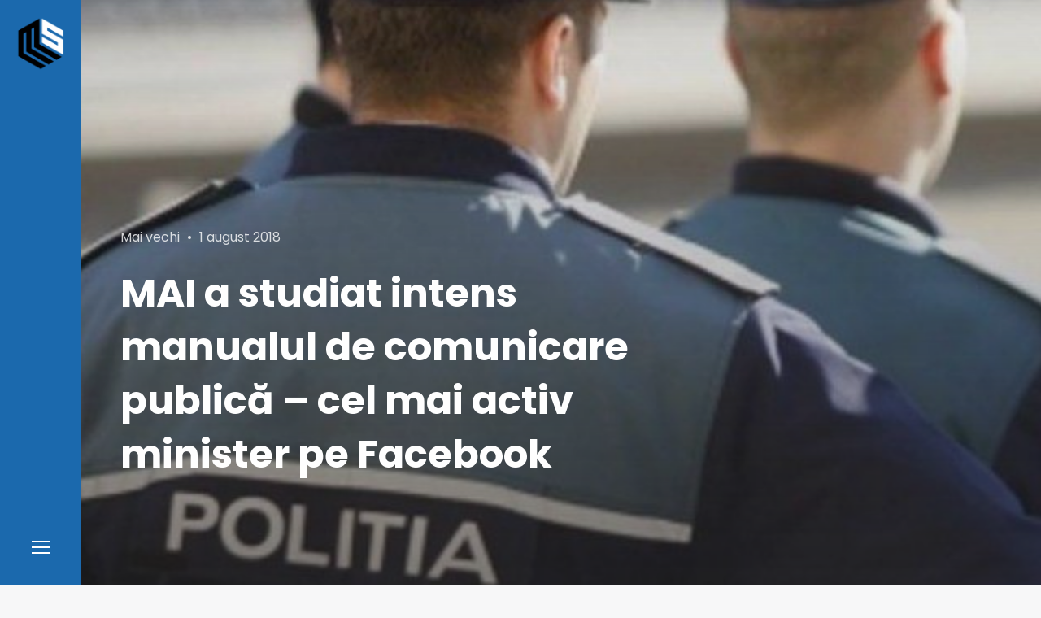

--- FILE ---
content_type: text/html; charset=UTF-8
request_url: https://mediastandard.ro/mai-a-studiat-intens-manualul-de-comunicare-publica-cel-mai-activ-minister-pe-facebook/
body_size: 14970
content:
<!doctype html>
<html lang="ro-RO" class="no-js">
<head>
<!-- Global site tag (gtag.js) - Google Analytics -->
<script async src="https://www.googletagmanager.com/gtag/js?id=UA-113644352-1"></script>
<script>
  window.dataLayer = window.dataLayer || [];
  function gtag(){dataLayer.push(arguments);}
  gtag('js', new Date());

  gtag('config', 'UA-113644352-1');
</script>
	<meta charset="UTF-8">
	<meta name="viewport" content="width=device-width, initial-scale=1">
	<link rel="profile" href="http://gmpg.org/xfn/11">

	<script>(function(html){html.className = html.className.replace(/\bno-js\b/,'js')})(document.documentElement);</script>
<meta name='robots' content='index, follow, max-image-preview:large, max-snippet:-1, max-video-preview:-1' />
	<style>img:is([sizes="auto" i], [sizes^="auto," i]) { contain-intrinsic-size: 3000px 1500px }</style>
	
	<!-- This site is optimized with the Yoast SEO plugin v26.8 - https://yoast.com/product/yoast-seo-wordpress/ -->
	<title>MAI a studiat intens manualul de comunicare publică - cel mai activ minister pe Facebook - MediaStandard.ro</title>
	<link rel="canonical" href="https://mediastandard.ro/mai-a-studiat-intens-manualul-de-comunicare-publica-cel-mai-activ-minister-pe-facebook/" />
	<meta property="og:locale" content="ro_RO" />
	<meta property="og:type" content="article" />
	<meta property="og:title" content="MAI a studiat intens manualul de comunicare publică - cel mai activ minister pe Facebook - MediaStandard.ro" />
	<meta property="og:description" content="În ultima vreme, pare că anumite ministere au început să studieze mai bine manualul de comunicare publică și au trecut (și) în mediul online. Ministerul Afacerilor Interne a început să primească pe Facebook mai multă atenție de când a găsit o modalitate prin care să îmbine umorul cu utilull: MAI vrea să prevină situații neplăcute &hellip; Citește mai mult &quot;MAI a studiat intens manualul de comunicare publică &#8211; cel mai activ minister pe Facebook&quot;" />
	<meta property="og:url" content="https://mediastandard.ro/mai-a-studiat-intens-manualul-de-comunicare-publica-cel-mai-activ-minister-pe-facebook/" />
	<meta property="og:site_name" content="MediaStandard.ro" />
	<meta property="article:publisher" content="https://www.facebook.com/MediaStandard.ro/" />
	<meta property="article:published_time" content="2018-08-01T05:00:20+00:00" />
	<meta property="og:image" content="https://mediastandard.ro/wp-content/uploads/2018/07/politisti-465x390.jpg" />
	<meta property="og:image:width" content="605" />
	<meta property="og:image:height" content="388" />
	<meta property="og:image:type" content="image/jpeg" />
	<meta name="author" content="Alexandra Irina Minea" />
	<meta name="twitter:card" content="summary_large_image" />
	<meta name="twitter:label1" content="Scris de" />
	<meta name="twitter:data1" content="Alexandra Irina Minea" />
	<meta name="twitter:label2" content="Timp estimat pentru citire" />
	<meta name="twitter:data2" content="1 minut" />
	<script type="application/ld+json" class="yoast-schema-graph">{"@context":"https://schema.org","@graph":[{"@type":"Article","@id":"https://mediastandard.ro/mai-a-studiat-intens-manualul-de-comunicare-publica-cel-mai-activ-minister-pe-facebook/#article","isPartOf":{"@id":"https://mediastandard.ro/mai-a-studiat-intens-manualul-de-comunicare-publica-cel-mai-activ-minister-pe-facebook/"},"author":{"name":"Alexandra Irina Minea","@id":"https://mediastandard.ro/#/schema/person/d3f7ab43e643f4fe91bbfff6a142f4ad"},"headline":"MAI a studiat intens manualul de comunicare publică &#8211; cel mai activ minister pe Facebook","datePublished":"2018-08-01T05:00:20+00:00","mainEntityOfPage":{"@id":"https://mediastandard.ro/mai-a-studiat-intens-manualul-de-comunicare-publica-cel-mai-activ-minister-pe-facebook/"},"wordCount":271,"commentCount":0,"publisher":{"@id":"https://mediastandard.ro/#organization"},"image":{"@id":"https://mediastandard.ro/mai-a-studiat-intens-manualul-de-comunicare-publica-cel-mai-activ-minister-pe-facebook/#primaryimage"},"thumbnailUrl":"https://mediastandard.ro/wp-content/uploads/2018/07/politisti-465x390.jpg","keywords":["electric castle","Facebook","mai","untold"],"articleSection":["Mai vechi"],"inLanguage":"ro-RO","potentialAction":[{"@type":"CommentAction","name":"Comment","target":["https://mediastandard.ro/mai-a-studiat-intens-manualul-de-comunicare-publica-cel-mai-activ-minister-pe-facebook/#respond"]}]},{"@type":"WebPage","@id":"https://mediastandard.ro/mai-a-studiat-intens-manualul-de-comunicare-publica-cel-mai-activ-minister-pe-facebook/","url":"https://mediastandard.ro/mai-a-studiat-intens-manualul-de-comunicare-publica-cel-mai-activ-minister-pe-facebook/","name":"MAI a studiat intens manualul de comunicare publică - cel mai activ minister pe Facebook - MediaStandard.ro","isPartOf":{"@id":"https://mediastandard.ro/#website"},"primaryImageOfPage":{"@id":"https://mediastandard.ro/mai-a-studiat-intens-manualul-de-comunicare-publica-cel-mai-activ-minister-pe-facebook/#primaryimage"},"image":{"@id":"https://mediastandard.ro/mai-a-studiat-intens-manualul-de-comunicare-publica-cel-mai-activ-minister-pe-facebook/#primaryimage"},"thumbnailUrl":"https://mediastandard.ro/wp-content/uploads/2018/07/politisti-465x390.jpg","datePublished":"2018-08-01T05:00:20+00:00","breadcrumb":{"@id":"https://mediastandard.ro/mai-a-studiat-intens-manualul-de-comunicare-publica-cel-mai-activ-minister-pe-facebook/#breadcrumb"},"inLanguage":"ro-RO","potentialAction":[{"@type":"ReadAction","target":["https://mediastandard.ro/mai-a-studiat-intens-manualul-de-comunicare-publica-cel-mai-activ-minister-pe-facebook/"]}]},{"@type":"ImageObject","inLanguage":"ro-RO","@id":"https://mediastandard.ro/mai-a-studiat-intens-manualul-de-comunicare-publica-cel-mai-activ-minister-pe-facebook/#primaryimage","url":"https://mediastandard.ro/wp-content/uploads/2018/07/politisti-465x390.jpg","contentUrl":"https://mediastandard.ro/wp-content/uploads/2018/07/politisti-465x390.jpg","width":605,"height":388},{"@type":"BreadcrumbList","@id":"https://mediastandard.ro/mai-a-studiat-intens-manualul-de-comunicare-publica-cel-mai-activ-minister-pe-facebook/#breadcrumb","itemListElement":[{"@type":"ListItem","position":1,"name":"Prima pagină","item":"https://mediastandard.ro/"},{"@type":"ListItem","position":2,"name":"Articole","item":"https://mediastandard.ro/articole/"},{"@type":"ListItem","position":3,"name":"MAI a studiat intens manualul de comunicare publică &#8211; cel mai activ minister pe Facebook"}]},{"@type":"WebSite","@id":"https://mediastandard.ro/#website","url":"https://mediastandard.ro/","name":"MediaStandard.ro","description":"Știri. Informație. Opinie. Analiză.","publisher":{"@id":"https://mediastandard.ro/#organization"},"potentialAction":[{"@type":"SearchAction","target":{"@type":"EntryPoint","urlTemplate":"https://mediastandard.ro/?s={search_term_string}"},"query-input":{"@type":"PropertyValueSpecification","valueRequired":true,"valueName":"search_term_string"}}],"inLanguage":"ro-RO"},{"@type":"Organization","@id":"https://mediastandard.ro/#organization","name":"MediaStandard","url":"https://mediastandard.ro/","logo":{"@type":"ImageObject","inLanguage":"ro-RO","@id":"https://mediastandard.ro/#/schema/logo/image/","url":"https://mediastandard.ro/wp-content/uploads/2018/02/cropped-MS_small.png","contentUrl":"https://mediastandard.ro/wp-content/uploads/2018/02/cropped-MS_small.png","width":63,"height":72,"caption":"MediaStandard"},"image":{"@id":"https://mediastandard.ro/#/schema/logo/image/"},"sameAs":["https://www.facebook.com/MediaStandard.ro/"]},{"@type":"Person","@id":"https://mediastandard.ro/#/schema/person/d3f7ab43e643f4fe91bbfff6a142f4ad","name":"Alexandra Irina Minea","url":"https://mediastandard.ro/author/alexandra/"}]}</script>
	<!-- / Yoast SEO plugin. -->


<link rel='dns-prefetch' href='//connect.facebook.net' />
<link rel='dns-prefetch' href='//fonts.googleapis.com' />
<link href='https://fonts.gstatic.com' crossorigin rel='preconnect' />
<link rel="alternate" type="application/rss+xml" title="MediaStandard.ro &raquo; Flux" href="https://mediastandard.ro/feed/" />
<link rel="alternate" type="application/rss+xml" title="MediaStandard.ro &raquo; Flux comentarii" href="https://mediastandard.ro/comments/feed/" />
<link rel="alternate" type="application/rss+xml" title="Flux comentarii MediaStandard.ro &raquo; MAI a studiat intens manualul de comunicare publică &#8211; cel mai activ minister pe Facebook" href="https://mediastandard.ro/mai-a-studiat-intens-manualul-de-comunicare-publica-cel-mai-activ-minister-pe-facebook/feed/" />
<script type="text/javascript">
/* <![CDATA[ */
window._wpemojiSettings = {"baseUrl":"https:\/\/s.w.org\/images\/core\/emoji\/16.0.1\/72x72\/","ext":".png","svgUrl":"https:\/\/s.w.org\/images\/core\/emoji\/16.0.1\/svg\/","svgExt":".svg","source":{"concatemoji":"https:\/\/mediastandard.ro\/wp-includes\/js\/wp-emoji-release.min.js?ver=6.8.3"}};
/*! This file is auto-generated */
!function(s,n){var o,i,e;function c(e){try{var t={supportTests:e,timestamp:(new Date).valueOf()};sessionStorage.setItem(o,JSON.stringify(t))}catch(e){}}function p(e,t,n){e.clearRect(0,0,e.canvas.width,e.canvas.height),e.fillText(t,0,0);var t=new Uint32Array(e.getImageData(0,0,e.canvas.width,e.canvas.height).data),a=(e.clearRect(0,0,e.canvas.width,e.canvas.height),e.fillText(n,0,0),new Uint32Array(e.getImageData(0,0,e.canvas.width,e.canvas.height).data));return t.every(function(e,t){return e===a[t]})}function u(e,t){e.clearRect(0,0,e.canvas.width,e.canvas.height),e.fillText(t,0,0);for(var n=e.getImageData(16,16,1,1),a=0;a<n.data.length;a++)if(0!==n.data[a])return!1;return!0}function f(e,t,n,a){switch(t){case"flag":return n(e,"\ud83c\udff3\ufe0f\u200d\u26a7\ufe0f","\ud83c\udff3\ufe0f\u200b\u26a7\ufe0f")?!1:!n(e,"\ud83c\udde8\ud83c\uddf6","\ud83c\udde8\u200b\ud83c\uddf6")&&!n(e,"\ud83c\udff4\udb40\udc67\udb40\udc62\udb40\udc65\udb40\udc6e\udb40\udc67\udb40\udc7f","\ud83c\udff4\u200b\udb40\udc67\u200b\udb40\udc62\u200b\udb40\udc65\u200b\udb40\udc6e\u200b\udb40\udc67\u200b\udb40\udc7f");case"emoji":return!a(e,"\ud83e\udedf")}return!1}function g(e,t,n,a){var r="undefined"!=typeof WorkerGlobalScope&&self instanceof WorkerGlobalScope?new OffscreenCanvas(300,150):s.createElement("canvas"),o=r.getContext("2d",{willReadFrequently:!0}),i=(o.textBaseline="top",o.font="600 32px Arial",{});return e.forEach(function(e){i[e]=t(o,e,n,a)}),i}function t(e){var t=s.createElement("script");t.src=e,t.defer=!0,s.head.appendChild(t)}"undefined"!=typeof Promise&&(o="wpEmojiSettingsSupports",i=["flag","emoji"],n.supports={everything:!0,everythingExceptFlag:!0},e=new Promise(function(e){s.addEventListener("DOMContentLoaded",e,{once:!0})}),new Promise(function(t){var n=function(){try{var e=JSON.parse(sessionStorage.getItem(o));if("object"==typeof e&&"number"==typeof e.timestamp&&(new Date).valueOf()<e.timestamp+604800&&"object"==typeof e.supportTests)return e.supportTests}catch(e){}return null}();if(!n){if("undefined"!=typeof Worker&&"undefined"!=typeof OffscreenCanvas&&"undefined"!=typeof URL&&URL.createObjectURL&&"undefined"!=typeof Blob)try{var e="postMessage("+g.toString()+"("+[JSON.stringify(i),f.toString(),p.toString(),u.toString()].join(",")+"));",a=new Blob([e],{type:"text/javascript"}),r=new Worker(URL.createObjectURL(a),{name:"wpTestEmojiSupports"});return void(r.onmessage=function(e){c(n=e.data),r.terminate(),t(n)})}catch(e){}c(n=g(i,f,p,u))}t(n)}).then(function(e){for(var t in e)n.supports[t]=e[t],n.supports.everything=n.supports.everything&&n.supports[t],"flag"!==t&&(n.supports.everythingExceptFlag=n.supports.everythingExceptFlag&&n.supports[t]);n.supports.everythingExceptFlag=n.supports.everythingExceptFlag&&!n.supports.flag,n.DOMReady=!1,n.readyCallback=function(){n.DOMReady=!0}}).then(function(){return e}).then(function(){var e;n.supports.everything||(n.readyCallback(),(e=n.source||{}).concatemoji?t(e.concatemoji):e.wpemoji&&e.twemoji&&(t(e.twemoji),t(e.wpemoji)))}))}((window,document),window._wpemojiSettings);
/* ]]> */
</script>
<style id='wp-emoji-styles-inline-css' type='text/css'>

	img.wp-smiley, img.emoji {
		display: inline !important;
		border: none !important;
		box-shadow: none !important;
		height: 1em !important;
		width: 1em !important;
		margin: 0 0.07em !important;
		vertical-align: -0.1em !important;
		background: none !important;
		padding: 0 !important;
	}
</style>
<link rel='stylesheet' id='wp-block-library-css' href='https://mediastandard.ro/wp-includes/css/dist/block-library/style.min.css?ver=6.8.3' type='text/css' media='all' />
<style id='classic-theme-styles-inline-css' type='text/css'>
/*! This file is auto-generated */
.wp-block-button__link{color:#fff;background-color:#32373c;border-radius:9999px;box-shadow:none;text-decoration:none;padding:calc(.667em + 2px) calc(1.333em + 2px);font-size:1.125em}.wp-block-file__button{background:#32373c;color:#fff;text-decoration:none}
</style>
<style id='global-styles-inline-css' type='text/css'>
:root{--wp--preset--aspect-ratio--square: 1;--wp--preset--aspect-ratio--4-3: 4/3;--wp--preset--aspect-ratio--3-4: 3/4;--wp--preset--aspect-ratio--3-2: 3/2;--wp--preset--aspect-ratio--2-3: 2/3;--wp--preset--aspect-ratio--16-9: 16/9;--wp--preset--aspect-ratio--9-16: 9/16;--wp--preset--color--black: #000000;--wp--preset--color--cyan-bluish-gray: #abb8c3;--wp--preset--color--white: #ffffff;--wp--preset--color--pale-pink: #f78da7;--wp--preset--color--vivid-red: #cf2e2e;--wp--preset--color--luminous-vivid-orange: #ff6900;--wp--preset--color--luminous-vivid-amber: #fcb900;--wp--preset--color--light-green-cyan: #7bdcb5;--wp--preset--color--vivid-green-cyan: #00d084;--wp--preset--color--pale-cyan-blue: #8ed1fc;--wp--preset--color--vivid-cyan-blue: #0693e3;--wp--preset--color--vivid-purple: #9b51e0;--wp--preset--gradient--vivid-cyan-blue-to-vivid-purple: linear-gradient(135deg,rgba(6,147,227,1) 0%,rgb(155,81,224) 100%);--wp--preset--gradient--light-green-cyan-to-vivid-green-cyan: linear-gradient(135deg,rgb(122,220,180) 0%,rgb(0,208,130) 100%);--wp--preset--gradient--luminous-vivid-amber-to-luminous-vivid-orange: linear-gradient(135deg,rgba(252,185,0,1) 0%,rgba(255,105,0,1) 100%);--wp--preset--gradient--luminous-vivid-orange-to-vivid-red: linear-gradient(135deg,rgba(255,105,0,1) 0%,rgb(207,46,46) 100%);--wp--preset--gradient--very-light-gray-to-cyan-bluish-gray: linear-gradient(135deg,rgb(238,238,238) 0%,rgb(169,184,195) 100%);--wp--preset--gradient--cool-to-warm-spectrum: linear-gradient(135deg,rgb(74,234,220) 0%,rgb(151,120,209) 20%,rgb(207,42,186) 40%,rgb(238,44,130) 60%,rgb(251,105,98) 80%,rgb(254,248,76) 100%);--wp--preset--gradient--blush-light-purple: linear-gradient(135deg,rgb(255,206,236) 0%,rgb(152,150,240) 100%);--wp--preset--gradient--blush-bordeaux: linear-gradient(135deg,rgb(254,205,165) 0%,rgb(254,45,45) 50%,rgb(107,0,62) 100%);--wp--preset--gradient--luminous-dusk: linear-gradient(135deg,rgb(255,203,112) 0%,rgb(199,81,192) 50%,rgb(65,88,208) 100%);--wp--preset--gradient--pale-ocean: linear-gradient(135deg,rgb(255,245,203) 0%,rgb(182,227,212) 50%,rgb(51,167,181) 100%);--wp--preset--gradient--electric-grass: linear-gradient(135deg,rgb(202,248,128) 0%,rgb(113,206,126) 100%);--wp--preset--gradient--midnight: linear-gradient(135deg,rgb(2,3,129) 0%,rgb(40,116,252) 100%);--wp--preset--font-size--small: 13px;--wp--preset--font-size--medium: 20px;--wp--preset--font-size--large: 36px;--wp--preset--font-size--x-large: 42px;--wp--preset--spacing--20: 0.44rem;--wp--preset--spacing--30: 0.67rem;--wp--preset--spacing--40: 1rem;--wp--preset--spacing--50: 1.5rem;--wp--preset--spacing--60: 2.25rem;--wp--preset--spacing--70: 3.38rem;--wp--preset--spacing--80: 5.06rem;--wp--preset--shadow--natural: 6px 6px 9px rgba(0, 0, 0, 0.2);--wp--preset--shadow--deep: 12px 12px 50px rgba(0, 0, 0, 0.4);--wp--preset--shadow--sharp: 6px 6px 0px rgba(0, 0, 0, 0.2);--wp--preset--shadow--outlined: 6px 6px 0px -3px rgba(255, 255, 255, 1), 6px 6px rgba(0, 0, 0, 1);--wp--preset--shadow--crisp: 6px 6px 0px rgba(0, 0, 0, 1);}:where(.is-layout-flex){gap: 0.5em;}:where(.is-layout-grid){gap: 0.5em;}body .is-layout-flex{display: flex;}.is-layout-flex{flex-wrap: wrap;align-items: center;}.is-layout-flex > :is(*, div){margin: 0;}body .is-layout-grid{display: grid;}.is-layout-grid > :is(*, div){margin: 0;}:where(.wp-block-columns.is-layout-flex){gap: 2em;}:where(.wp-block-columns.is-layout-grid){gap: 2em;}:where(.wp-block-post-template.is-layout-flex){gap: 1.25em;}:where(.wp-block-post-template.is-layout-grid){gap: 1.25em;}.has-black-color{color: var(--wp--preset--color--black) !important;}.has-cyan-bluish-gray-color{color: var(--wp--preset--color--cyan-bluish-gray) !important;}.has-white-color{color: var(--wp--preset--color--white) !important;}.has-pale-pink-color{color: var(--wp--preset--color--pale-pink) !important;}.has-vivid-red-color{color: var(--wp--preset--color--vivid-red) !important;}.has-luminous-vivid-orange-color{color: var(--wp--preset--color--luminous-vivid-orange) !important;}.has-luminous-vivid-amber-color{color: var(--wp--preset--color--luminous-vivid-amber) !important;}.has-light-green-cyan-color{color: var(--wp--preset--color--light-green-cyan) !important;}.has-vivid-green-cyan-color{color: var(--wp--preset--color--vivid-green-cyan) !important;}.has-pale-cyan-blue-color{color: var(--wp--preset--color--pale-cyan-blue) !important;}.has-vivid-cyan-blue-color{color: var(--wp--preset--color--vivid-cyan-blue) !important;}.has-vivid-purple-color{color: var(--wp--preset--color--vivid-purple) !important;}.has-black-background-color{background-color: var(--wp--preset--color--black) !important;}.has-cyan-bluish-gray-background-color{background-color: var(--wp--preset--color--cyan-bluish-gray) !important;}.has-white-background-color{background-color: var(--wp--preset--color--white) !important;}.has-pale-pink-background-color{background-color: var(--wp--preset--color--pale-pink) !important;}.has-vivid-red-background-color{background-color: var(--wp--preset--color--vivid-red) !important;}.has-luminous-vivid-orange-background-color{background-color: var(--wp--preset--color--luminous-vivid-orange) !important;}.has-luminous-vivid-amber-background-color{background-color: var(--wp--preset--color--luminous-vivid-amber) !important;}.has-light-green-cyan-background-color{background-color: var(--wp--preset--color--light-green-cyan) !important;}.has-vivid-green-cyan-background-color{background-color: var(--wp--preset--color--vivid-green-cyan) !important;}.has-pale-cyan-blue-background-color{background-color: var(--wp--preset--color--pale-cyan-blue) !important;}.has-vivid-cyan-blue-background-color{background-color: var(--wp--preset--color--vivid-cyan-blue) !important;}.has-vivid-purple-background-color{background-color: var(--wp--preset--color--vivid-purple) !important;}.has-black-border-color{border-color: var(--wp--preset--color--black) !important;}.has-cyan-bluish-gray-border-color{border-color: var(--wp--preset--color--cyan-bluish-gray) !important;}.has-white-border-color{border-color: var(--wp--preset--color--white) !important;}.has-pale-pink-border-color{border-color: var(--wp--preset--color--pale-pink) !important;}.has-vivid-red-border-color{border-color: var(--wp--preset--color--vivid-red) !important;}.has-luminous-vivid-orange-border-color{border-color: var(--wp--preset--color--luminous-vivid-orange) !important;}.has-luminous-vivid-amber-border-color{border-color: var(--wp--preset--color--luminous-vivid-amber) !important;}.has-light-green-cyan-border-color{border-color: var(--wp--preset--color--light-green-cyan) !important;}.has-vivid-green-cyan-border-color{border-color: var(--wp--preset--color--vivid-green-cyan) !important;}.has-pale-cyan-blue-border-color{border-color: var(--wp--preset--color--pale-cyan-blue) !important;}.has-vivid-cyan-blue-border-color{border-color: var(--wp--preset--color--vivid-cyan-blue) !important;}.has-vivid-purple-border-color{border-color: var(--wp--preset--color--vivid-purple) !important;}.has-vivid-cyan-blue-to-vivid-purple-gradient-background{background: var(--wp--preset--gradient--vivid-cyan-blue-to-vivid-purple) !important;}.has-light-green-cyan-to-vivid-green-cyan-gradient-background{background: var(--wp--preset--gradient--light-green-cyan-to-vivid-green-cyan) !important;}.has-luminous-vivid-amber-to-luminous-vivid-orange-gradient-background{background: var(--wp--preset--gradient--luminous-vivid-amber-to-luminous-vivid-orange) !important;}.has-luminous-vivid-orange-to-vivid-red-gradient-background{background: var(--wp--preset--gradient--luminous-vivid-orange-to-vivid-red) !important;}.has-very-light-gray-to-cyan-bluish-gray-gradient-background{background: var(--wp--preset--gradient--very-light-gray-to-cyan-bluish-gray) !important;}.has-cool-to-warm-spectrum-gradient-background{background: var(--wp--preset--gradient--cool-to-warm-spectrum) !important;}.has-blush-light-purple-gradient-background{background: var(--wp--preset--gradient--blush-light-purple) !important;}.has-blush-bordeaux-gradient-background{background: var(--wp--preset--gradient--blush-bordeaux) !important;}.has-luminous-dusk-gradient-background{background: var(--wp--preset--gradient--luminous-dusk) !important;}.has-pale-ocean-gradient-background{background: var(--wp--preset--gradient--pale-ocean) !important;}.has-electric-grass-gradient-background{background: var(--wp--preset--gradient--electric-grass) !important;}.has-midnight-gradient-background{background: var(--wp--preset--gradient--midnight) !important;}.has-small-font-size{font-size: var(--wp--preset--font-size--small) !important;}.has-medium-font-size{font-size: var(--wp--preset--font-size--medium) !important;}.has-large-font-size{font-size: var(--wp--preset--font-size--large) !important;}.has-x-large-font-size{font-size: var(--wp--preset--font-size--x-large) !important;}
:where(.wp-block-post-template.is-layout-flex){gap: 1.25em;}:where(.wp-block-post-template.is-layout-grid){gap: 1.25em;}
:where(.wp-block-columns.is-layout-flex){gap: 2em;}:where(.wp-block-columns.is-layout-grid){gap: 2em;}
:root :where(.wp-block-pullquote){font-size: 1.5em;line-height: 1.6;}
</style>
<link rel='stylesheet' id='contact-form-7-css' href='https://mediastandard.ro/wp-content/plugins/contact-form-7/includes/css/styles.css?ver=6.1.4' type='text/css' media='all' />
<link rel='stylesheet' id='spu-public-css-css' href='https://mediastandard.ro/wp-content/plugins/popups/public/assets/css/public.css?ver=1.9.3.8' type='text/css' media='all' />
<link rel='stylesheet' id='sojka-fonts-css' href='https://fonts.googleapis.com/css?family=Muli%3A400%2C400i%2C700%2C700i%7CPoppins%3A400%2C400i%2C500%2C500i%2C600%2C600i%2C700%2C700i&#038;subset=latin' type='text/css' media='all' />
<link rel='stylesheet' id='font-awesome-css' href='https://mediastandard.ro/wp-content/themes/mediaS/assets/vendor/font-awesome/css/fontawesome-all.min.css?ver=5.0.9' type='text/css' media='all' />
<link rel='stylesheet' id='ionicons-css' href='https://mediastandard.ro/wp-content/themes/mediaS/assets/vendor/ionicons/css/ionicons.min.css?ver=2.0.0' type='text/css' media='all' />
<link rel='stylesheet' id='sojka-style-css' href='https://mediastandard.ro/wp-content/themes/mediaS/style.css?ver=6.8.3' type='text/css' media='all' />
<style id='sojka-style-inline-css' type='text/css'>

		/* Custom Accent Color */
		:root {
			--accent__Color: #1b69ad;
		}
	

		/* Custom Info Color */
		:root {
			--info__Color: #1b69ad;
		}
	

		/* Custom Header Navbar Background Color */
		.header {
			--header-navbar__BackgroundColor: #1b69ad;
		}
	
</style>
<link rel='stylesheet' id='slick-css' href='https://mediastandard.ro/wp-content/themes/mediaS/assets/vendor/slick/slick.css?ver=1.8.0' type='text/css' media='all' />
<link rel='stylesheet' id='sojka-contact-form-style-css' href='https://mediastandard.ro/wp-content/themes/mediaS/assets/css/contact-form.css?ver=6.8.3' type='text/css' media='all' />
<link rel='stylesheet' id='recent-posts-widget-with-thumbnails-public-style-css' href='https://mediastandard.ro/wp-content/plugins/recent-posts-widget-with-thumbnails/public.css?ver=7.1.1' type='text/css' media='all' />
<script type="text/javascript" src="https://mediastandard.ro/wp-includes/js/jquery/jquery.min.js?ver=3.7.1" id="jquery-core-js"></script>
<script type="text/javascript" src="https://mediastandard.ro/wp-includes/js/jquery/jquery-migrate.min.js?ver=3.4.1" id="jquery-migrate-js"></script>
<script type="text/javascript" src="//connect.facebook.net/ro_RO/sdk.js#xfbml=1&amp;version=v2.3" id="spu-facebook-js"></script>
<link rel="https://api.w.org/" href="https://mediastandard.ro/wp-json/" /><link rel="alternate" title="JSON" type="application/json" href="https://mediastandard.ro/wp-json/wp/v2/posts/2921" /><link rel="EditURI" type="application/rsd+xml" title="RSD" href="https://mediastandard.ro/xmlrpc.php?rsd" />
<meta name="generator" content="WordPress 6.8.3" />
<link rel='shortlink' href='https://mediastandard.ro/?p=2921' />
<link rel="alternate" title="oEmbed (JSON)" type="application/json+oembed" href="https://mediastandard.ro/wp-json/oembed/1.0/embed?url=https%3A%2F%2Fmediastandard.ro%2Fmai-a-studiat-intens-manualul-de-comunicare-publica-cel-mai-activ-minister-pe-facebook%2F" />
<link rel="alternate" title="oEmbed (XML)" type="text/xml+oembed" href="https://mediastandard.ro/wp-json/oembed/1.0/embed?url=https%3A%2F%2Fmediastandard.ro%2Fmai-a-studiat-intens-manualul-de-comunicare-publica-cel-mai-activ-minister-pe-facebook%2F&#038;format=xml" />
<link rel="pingback" href="https://mediastandard.ro/xmlrpc.php">		<style type="text/css" id="wp-custom-css">
			.custom-logo-link {
    padding: 20px;
}

.custom-logo {
    width: auto;
    max-width: 4.25rem;
    max-height: 4.25rem;
}
		</style>
		</head>

<body class="wp-singular post-template-default single single-post postid-2921 single-format-standard wp-custom-logo wp-theme-mediaS layout--wide sidebar--right color-scheme--default" itemscope="itemscope" itemtype="http://schema.org/WebPage">

		<a class="skip-link screen-reader-text" href="#content">Skip to content</a>
		
<div id="page" class="site">
	<header id="masthead" class="header">

		
<div class="header__navbar navbar">

	
<div class="navbar__branding">
				<p class="navbar__custom-logo" itemprop="publisher" itemscope="" itemtype="https://schema.org/Organization">
				<meta itemprop="name" content="MediaStandard.ro">
				<a href="https://mediastandard.ro/" class="custom-logo-link" rel="home"><img width="63" height="72" src="https://mediastandard.ro/wp-content/uploads/2018/02/cropped-MS_small.png" class="custom-logo" alt="MediaStandard.ro" decoding="async" /></a>			</p>
		</div><!-- .header__branding -->

<div id="navbar-toggle-button" class="navbar__button--toggle">
	<button class="button--toggle">
		<span class="screen-reader-text">Sidebar</span>
		<span class="icon-bar"></span>
		<span class="icon-bar"></span>
		<span class="icon-bar"></span>
	</button>
</div><!-- #navbar-toggle-button -->

</div><!-- .header__navbar -->

<aside id="header-sidebar" class="header__sidebar">
	
		<div class="site__branding">
							<h2 class="site__title"><span class="site__name">MediaStandard.ro</span></h2>
			
							<p class="site__description">Știri. Informație. Opinie. Analiză.</p>
			
<nav id="social-navigation" class="social-navigation" aria-label="Social Links Menu">
	<div class="menu-social-menu-container"><ul id="menu-social-menu" class="menu--social"><li id="menu-item-7888" class="menu-item menu-item-type-custom menu-item-object-custom menu-item-7888"><a href="https://www.facebook.com/MediaStandard.ro"><span class="screen-reader-text">Facebook</span></a></li>
</ul></div></nav><!-- .social-navigation -->
		</div><!-- .site__branding -->

	
<nav id="header-menu" class="header__menu" aria-label="Header Menu">
	<h2 class="menu__title">Navigation</h2>

	<div class="menu-main-container"><ul id="menu-primary" class="header__menu--primary"><li id="menu-item-8092" class="menu-item menu-item-type-taxonomy menu-item-object-category menu-item-8092"><a href="https://mediastandard.ro/categorie/mai-noi/">Mai noi</a></li>
<li id="menu-item-8093" class="menu-item menu-item-type-taxonomy menu-item-object-category current-post-ancestor current-menu-parent current-post-parent menu-item-8093"><a href="https://mediastandard.ro/categorie/mai-vechi/">Mai vechi</a></li>
<li id="menu-item-8097" class="menu-item menu-item-type-taxonomy menu-item-object-category menu-item-8097"><a href="https://mediastandard.ro/categorie/pe-alese/">Pe alese</a></li>
</ul></div>
	<ul id="menu-secondary" class="header__menu--secondary">
		<li id="menu-item-search" class="menu-item menu-item--search">
			<a href="#">
				<span>Caută</span>
			</a>
		</li>
			</ul>
</nav><!-- .header__menu -->

</aside><!-- .header__sidebar -->

	</header><!-- #masthead -->

	<div id="content" class="content">

		
<div id="content-area" class="content-area">
	<main id="primary" class="main-content">

		
<article id="post-2921" class="post-2921 post type-post status-publish format-standard has-post-thumbnail hentry category-mai-vechi tag-electric-castle tag-facebook tag-mai tag-untold">
	<header class="entry__header">
		
			<div class="post-thumbnail">
				<img width="605" height="388" src="https://mediastandard.ro/wp-content/uploads/2018/07/politisti-465x390.jpg" class="attachment-post-thumbnail size-post-thumbnail wp-post-image" alt="" sizes="100vw" decoding="async" fetchpriority="high" srcset="https://mediastandard.ro/wp-content/uploads/2018/07/politisti-465x390.jpg 605w, https://mediastandard.ro/wp-content/uploads/2018/07/politisti-465x390-300x192.jpg 300w, https://mediastandard.ro/wp-content/uploads/2018/07/politisti-465x390-500x321.jpg 500w, https://mediastandard.ro/wp-content/uploads/2018/07/politisti-465x390-400x257.jpg 400w, https://mediastandard.ro/wp-content/uploads/2018/07/politisti-465x390-250x160.jpg 250w, https://mediastandard.ro/wp-content/uploads/2018/07/politisti-465x390-200x128.jpg 200w, https://mediastandard.ro/wp-content/uploads/2018/07/politisti-465x390-100x64.jpg 100w, https://mediastandard.ro/wp-content/uploads/2018/07/politisti-465x390-76x49.jpg 76w, https://mediastandard.ro/wp-content/uploads/2018/07/politisti-465x390-50x32.jpg 50w" />			</div><!-- .post-thumbnail -->

		
		<div class="container">
			<div class="entry__wrapper">
				<div class="entry__meta"><span class="cat-links"><span class="screen-reader-text">Categories </span><a href="https://mediastandard.ro/categorie/mai-vechi/" rel="category tag">Mai vechi</a></span><span class="posted-on"><span class="screen-reader-text">Posted on </span><a href="https://mediastandard.ro/mai-a-studiat-intens-manualul-de-comunicare-publica-cel-mai-activ-minister-pe-facebook/" rel="bookmark"><time class="entry__date published" datetime="2018-08-01T08:00:20+03:00">1 august 2018</time><time class="updated" datetime="2018-07-31T14:50:31+03:00">31 iulie 2018</time></a></span></div><!-- .entry__meta --><h1 class="entry__title">MAI a studiat intens manualul de comunicare publică &#8211; cel mai activ minister pe Facebook</h1>			</div><!-- .entry__wrapper -->
		</div><!-- .container -->
	</header><!-- .entry__header -->

	<div class="entry__container">
		<div class="container">
			<div class="entry__wrapper">
				
				<div class="entry__body">
					<div class="entry__content">
						<p>În ultima vreme, pare că anumite ministere au început să studieze mai bine manualul de comunicare publică și au trecut (și) în mediul online.</p>
<p>Ministerul Afacerilor Interne a început să primească pe Facebook mai multă atenție de când a găsit o modalitate prin care să îmbine umorul cu utilull: MAI vrea să prevină situații neplăcute pentru cetățeni prin glume, reușite sau nu, dar care sigur atrag atenția. Peste două sute de mii de persoane apreciază pagina ministerului condus de Carmen Dan, iar postările strâng câteva sute de distribuiri.</p>
<p>Avertismentul lansat de către Poliție cu puțin timp înainte de începerea festivalului Electric Castle a fost privind ”pastilele” pe care participanții le iau ”pentru răceală”, după ce au dansat prea mult în ploaie. Fotografia a strâns 17 mii de aprecieri, peste o mie de comentarii și aproximativ 4 mii de distribuiri.</p>
<div id="fb-root"></div>
<p><script async="1" defer="1" crossorigin="anonymous" src="https://connect.facebook.net/de_DE/sdk.js#xfbml=1&amp;version=v4.0"></script></p>
<div class="fb-post" data-href="https://www.facebook.com/ministeruldeinterne/photos/a.439151032821960.92805.438338142903249/2049181365152244/?type=3" data-width="750">
<blockquote cite="https://www.facebook.com/ministeruldeinterne/photos/a.439151032821960/2049181365152244/?type=3" class="fb-xfbml-parse-ignore">
<p>Ne-am pregătit încălțările pentru #ElectricCastle, singurul festival unde ploaia a devenit marcă înregistrată!Un&#8230;</p>
<p>Gepostet von <a href="https://www.facebook.com/ministeruldeinterne/">Ministerul Afacerilor Interne, Romania</a> am&nbsp;<a href="https://www.facebook.com/ministeruldeinterne/photos/a.439151032821960/2049181365152244/?type=3">Mittwoch, 18. Juli 2018</a></p></blockquote>
</div>
<p>O altă emblemă a paginii de Facebook a Ministerului de Interne este câinele Șuier, dresat pentru a depista droguri. Acesta, spun administratorii, va fi prezent la Untold, alături de alți colegi canini.</p>
<div id="fb-root"></div>
<p><script async="1" defer="1" crossorigin="anonymous" src="https://connect.facebook.net/de_DE/sdk.js#xfbml=1&amp;version=v4.0"></script></p>
<div class="fb-post" data-href="https://www.facebook.com/ministeruldeinterne/photos/a.439151032821960.92805.438338142903249/2055083581228689/?type=3&amp;theater" data-width="750">
<blockquote cite="https://www.facebook.com/ministeruldeinterne/photos/a.439151032821960/2055083581228689/?type=3" class="fb-xfbml-parse-ignore">
<p>Întrebare primită pe Facebook MAI:- Veți merge și la #Untold?Răspuns:- Ar fi păcat să nu mergem! Iar Șuier ne va&#8230;</p>
<p>Gepostet von <a href="https://www.facebook.com/ministeruldeinterne/">Ministerul Afacerilor Interne, Romania</a> am&nbsp;<a href="https://www.facebook.com/ministeruldeinterne/photos/a.439151032821960/2055083581228689/?type=3">Samstag, 21. Juli 2018</a></p></blockquote>
</div>
<p>Nici comentariile nu sunt ignorate. Întrucât postările &#8211; în special cele despre festivaluri &#8211; au strâns atât de multe reacții, încât mesajele curg. Mai în glumă, mai în serios, MAI răspunde la aproape toate, chiar și acelea care par scoase din context.</p>
<p><img decoding="async" class="alignnone size-full wp-image-2954" src="https://www.mediastandard.ro/wp-content/uploads/2018/07/mai.png" alt="" width="417" height="615" srcset="https://mediastandard.ro/wp-content/uploads/2018/07/mai.png 417w, https://mediastandard.ro/wp-content/uploads/2018/07/mai-203x300.png 203w, https://mediastandard.ro/wp-content/uploads/2018/07/mai-400x590.png 400w, https://mediastandard.ro/wp-content/uploads/2018/07/mai-250x369.png 250w, https://mediastandard.ro/wp-content/uploads/2018/07/mai-200x295.png 200w, https://mediastandard.ro/wp-content/uploads/2018/07/mai-100x147.png 100w, https://mediastandard.ro/wp-content/uploads/2018/07/mai-76x112.png 76w, https://mediastandard.ro/wp-content/uploads/2018/07/mai-50x74.png 50w" sizes="(max-width: 417px) 95vw, 417px" /></p>
					</div><!-- .entry__content -->

					<footer class="entry__footer"><span class="tags-links">Etichete: <a href="https://mediastandard.ro/eticheta/electric-castle/" rel="tag">electric castle</a>, <a href="https://mediastandard.ro/eticheta/facebook/" rel="tag">Facebook</a>, <a href="https://mediastandard.ro/eticheta/mai/" rel="tag">mai</a>, <a href="https://mediastandard.ro/eticheta/untold/" rel="tag">untold</a></span><span class="byline"> <span class="author vcard"><a class="url fn n" href="https://mediastandard.ro/author/alexandra/">Alexandra Irina Minea</a></span></span></footer><!-- .entry__footer -->				</div><!-- .entry__body -->

							</div><!-- .entry__wrapper -->

			
<aside id="secondary" class="sidebar sidebar--sticky">
	<div class="widget-area">
		<section id="search-3" class="widget widget_search"><h2 class="widget-title">Caută pe MediaStandard.ro</h2>
<form role="search" method="get" class="search-form" action="https://mediastandard.ro/">
	<label for="search-form-697631ac750bd">
		<span class="screen-reader-text">Caută:</span>
	</label>
	<input type="search" id="search-form-697631ac750bd" class="search-form__field" placeholder="Caută &hellip;" value="" name="s" />
	<button type="submit" class="search-form__submit"><span class="screen-reader-text">Caută</span></button>
</form>
</section><section id="recent-posts-widget-with-thumbnails-3" class="widget recent-posts-widget-with-thumbnails">
<div id="rpwwt-recent-posts-widget-with-thumbnails-3" class="rpwwt-widget">
<h2 class="widget-title">Pe alese</h2>
	<ul>
		<li><a href="https://mediastandard.ro/ce-inseamna-filmarea-pe-ascuns-a-jurnalistilor-digi24-de-catre-un-candidat-la-presedintie/"><img width="130" height="130" src="https://mediastandard.ro/wp-content/uploads/2025/05/Untitled-150x150.png" class="attachment-130x130 size-130x130 wp-post-image" alt="" decoding="async" loading="lazy" /><span class="rpwwt-post-title">Ce înseamnă filmarea pe ascuns a jurnaliștilor Digi24 de către un candidat la președinție</span></a></li>
		<li><a href="https://mediastandard.ro/pana-de-curent-din-peninsula-iberica-motiv-de-fake-news-la-nivel-european/"><img width="130" height="130" src="https://mediastandard.ro/wp-content/uploads/2025/05/baniithumb-1-7-150x150.png" class="attachment-130x130 size-130x130 wp-post-image" alt="" decoding="async" loading="lazy" /><span class="rpwwt-post-title">Pana de curent din Peninsula Iberică, motiv de fake news la nivel european</span></a></li>
		<li><a href="https://mediastandard.ro/teorii-ale-conspiratiei-despre-moartea-papei-francisc/"><img width="130" height="130" src="https://mediastandard.ro/wp-content/uploads/2025/04/baniithumb-1-5-150x150.png" class="attachment-130x130 size-130x130 wp-post-image" alt="" decoding="async" loading="lazy" /><span class="rpwwt-post-title">Teorii ale conspirației despre moartea Papei Francisc</span></a></li>
		<li><a href="https://mediastandard.ro/inregistrarea-audio-in-care-jd-vance-il-critica-pe-elon-musk-este-falsa/"><img width="130" height="130" src="https://mediastandard.ro/wp-content/uploads/2025/04/baniithumb-1-3-150x150.png" class="attachment-130x130 size-130x130 wp-post-image" alt="" decoding="async" loading="lazy" /><span class="rpwwt-post-title">Înregistrarea audio în care JD Vance îl critică pe Elon Musk este falsă</span></a></li>
		<li><a href="https://mediastandard.ro/cutremurul-din-myanmar-folosit-pentru-continut-fals-ai-ul-noua-unealta-a-manipularii/"><img width="130" height="130" src="https://mediastandard.ro/wp-content/uploads/2025/04/baniithumb-1-1-150x150.png" class="attachment-130x130 size-130x130 wp-post-image" alt="" decoding="async" loading="lazy" /><span class="rpwwt-post-title">Cutremurul din Myanmar, folosit pentru conținut fals: AI-ul, noua unealtă a manipulării</span></a></li>
	</ul>
</div><!-- .rpwwt-widget -->
</section>	</div><!-- .widget-area -->
</aside><!-- #secondary -->
		</div><!-- .container -->
	</div><!-- .entry__container -->
</article><!-- #post-2921 -->

<div id="comments" class="comments-area">
	<div class="container">
		<div class="comments-wrapper">
				<div id="respond" class="comment-respond">
		<h2 id="reply-title" class="comment-reply-title">Lasă un răspuns <small><a rel="nofollow" id="cancel-comment-reply-link" href="/mai-a-studiat-intens-manualul-de-comunicare-publica-cel-mai-activ-minister-pe-facebook/#respond" style="display:none;">Anulează răspunsul</a></small></h2><form action="https://mediastandard.ro/wp-comments-post.php" method="post" id="commentform" class="comment-form"><p class="comment-notes"><span id="email-notes">Adresa ta de email nu va fi publicată.</span> <span class="required-field-message">Câmpurile obligatorii sunt marcate cu <span class="required">*</span></span></p><p class="comment-form-comment"><label for="comment">Comentariu <span class="required">*</span></label> <textarea id="comment" name="comment" cols="45" rows="8" maxlength="65525" required></textarea></p><p class="comment-form-author"><label for="author">Nume <span class="required">*</span></label> <input id="author" name="author" type="text" value="" size="30" maxlength="245" autocomplete="name" required /></p>
<p class="comment-form-email"><label for="email">Email <span class="required">*</span></label> <input id="email" name="email" type="email" value="" size="30" maxlength="100" aria-describedby="email-notes" autocomplete="email" required /></p>
<p class="comment-form-url"><label for="url">Site web</label> <input id="url" name="url" type="url" value="" size="30" maxlength="200" autocomplete="url" /></p>
	<script>document.addEventListener("DOMContentLoaded", function() { setTimeout(function(){ var e=document.getElementById("cf-turnstile-c-1422139227"); e&&!e.innerHTML.trim()&&(turnstile.remove("#cf-turnstile-c-1422139227"), turnstile.render("#cf-turnstile-c-1422139227", {sitekey:"0x4AAAAAAAV2gXAji3nLk8IJ"})); }, 100); });</script>
	<p class="form-submit"><span id="cf-turnstile-c-1422139227" class="cf-turnstile cf-turnstile-comments" data-action="wordpress-comment" data-callback="" data-sitekey="0x4AAAAAAAV2gXAji3nLk8IJ" data-theme="auto" data-language="auto" data-appearance="interaction-only" data-size="" data-retry="auto" data-retry-interval="1000"></span><br class="cf-turnstile-br cf-turnstile-br-comments"><input name="submit" type="submit" id="submit" class="submit" value="Publică comentariul" /><script type="text/javascript">document.addEventListener("DOMContentLoaded", function() { document.body.addEventListener("click", function(event) { if (event.target.matches(".comment-reply-link, #cancel-comment-reply-link")) { turnstile.reset(".comment-form .cf-turnstile"); } }); });</script> <input type='hidden' name='comment_post_ID' value='2921' id='comment_post_ID' />
<input type='hidden' name='comment_parent' id='comment_parent' value='0' />
</p></form>	</div><!-- #respond -->
			</div>

		
		<section class="related-posts related-posts--sticky">
			<div class="related-posts__wrapper">
				<header class="related-posts__header">
					<h2 class="related-posts__title">Articole asemănătoare</h2>
				</header><!-- .related-posts__header -->

				<div class="related-posts__list">
					
						<article class="post-card post-card--has-thumbnail">
							<div class="post-card__body">
								<div class="post-card__meta"><span class="cat-links"><span class="screen-reader-text">Category </span><a href="https://mediastandard.ro/categorie/mai-vechi/">Mai vechi</a></span><span class="posted-on"><span class="screen-reader-text">Posted on </span><a href="https://mediastandard.ro/wordpress-promite-sa-schimbe-experienta-publicarii-totul-despre-editorul-gutenberg/" rel="bookmark"><time class="entry__date published updated" datetime="2018-09-17T15:03:14+03:00">17 septembrie 2018</time></a></span><span class="comments-link"><a href="https://mediastandard.ro/wordpress-promite-sa-schimbe-experienta-publicarii-totul-despre-editorul-gutenberg/#respond">0<span class="screen-reader-text"> comentarii la WordPress promite să schimbe experiența publicării. Totul despre editorul Gutenberg</span></a></span></div><!--post-card__meta--><h3 class="post-card__title"><a href="https://mediastandard.ro/wordpress-promite-sa-schimbe-experienta-publicarii-totul-despre-editorul-gutenberg/" rel="bookmark">WordPress promite să schimbe experiența publicării. Totul despre editorul Gutenberg</a></h3>							</div>
						</article><!-- .post-card -->

					
						<article class="post-card post-card--has-thumbnail">
							<div class="post-card__body">
								<div class="post-card__meta"><span class="cat-links"><span class="screen-reader-text">Category </span><a href="https://mediastandard.ro/categorie/mai-vechi/">Mai vechi</a></span><span class="posted-on"><span class="screen-reader-text">Posted on </span><a href="https://mediastandard.ro/meta-va-lansa-threads-in-ue-pe-14-decembrie/" rel="bookmark"><time class="entry__date published" datetime="2023-12-11T13:30:41+02:00">11 decembrie 2023</time><time class="updated" datetime="2023-12-14T12:17:57+02:00">14 decembrie 2023</time></a></span><span class="comments-link"><a href="https://mediastandard.ro/meta-va-lansa-threads-in-ue-pe-14-decembrie/#respond">0<span class="screen-reader-text"> comentarii la Meta va lansa Threads în UE, pe 14 decembrie</span></a></span></div><!--post-card__meta--><h3 class="post-card__title"><a href="https://mediastandard.ro/meta-va-lansa-threads-in-ue-pe-14-decembrie/" rel="bookmark">Meta va lansa Threads în UE, pe 14 decembrie</a></h3>							</div>
						</article><!-- .post-card -->

					
						<article class="post-card post-card--has-thumbnail">
							<div class="post-card__body">
								<div class="post-card__meta"><span class="cat-links"><span class="screen-reader-text">Category </span><a href="https://mediastandard.ro/categorie/mai-vechi/">Mai vechi</a></span><span class="posted-on"><span class="screen-reader-text">Posted on </span><a href="https://mediastandard.ro/romania-trage-linie-dupa-referendum-un-bilant-fericit-exclusiv/" rel="bookmark"><time class="entry__date published" datetime="2018-10-08T16:42:33+03:00">8 octombrie 2018</time><time class="updated" datetime="2018-10-08T16:44:25+03:00">8 octombrie 2018</time></a></span><span class="comments-link"><a href="https://mediastandard.ro/romania-trage-linie-dupa-referendum-un-bilant-fericit-exclusiv/#respond">0<span class="screen-reader-text"> comentarii la România trage linie după referendum – un bilanț fericit EXCLUSIV</span></a></span></div><!--post-card__meta--><h3 class="post-card__title"><a href="https://mediastandard.ro/romania-trage-linie-dupa-referendum-un-bilant-fericit-exclusiv/" rel="bookmark">România trage linie după referendum – un bilanț fericit EXCLUSIV</a></h3>							</div>
						</article><!-- .post-card -->

					
						<article class="post-card post-card--has-thumbnail">
							<div class="post-card__body">
								<div class="post-card__meta"><span class="cat-links"><span class="screen-reader-text">Category </span><a href="https://mediastandard.ro/categorie/mai-noi/">Mai noi</a></span><span class="posted-on"><span class="screen-reader-text">Posted on </span><a href="https://mediastandard.ro/film-borat-2-cronica/" rel="bookmark"><time class="entry__date published" datetime="2020-10-23T14:01:51+03:00">23 octombrie 2020</time><time class="updated" datetime="2020-12-18T16:36:20+02:00">18 decembrie 2020</time></a></span><span class="comments-link"><a href="https://mediastandard.ro/film-borat-2-cronica/#comments">1<span class="screen-reader-text"> comentariu la Noul film cu &#8222;Borat&#8221;: instrucțiuni în română, muzică de Bregovic, romi de la noi și umorul specific</span></a></span></div><!--post-card__meta--><h3 class="post-card__title"><a href="https://mediastandard.ro/film-borat-2-cronica/" rel="bookmark">Noul film cu &#8222;Borat&#8221;: instrucțiuni în română, muzică de Bregovic, romi de la noi și umorul specific</a></h3>							</div>
						</article><!-- .post-card -->

					
						<article class="post-card post-card--has-thumbnail">
							<div class="post-card__body">
								<div class="post-card__meta"><span class="cat-links"><span class="screen-reader-text">Category </span><a href="https://mediastandard.ro/categorie/mai-vechi/">Mai vechi</a></span><span class="posted-on"><span class="screen-reader-text">Posted on </span><a href="https://mediastandard.ro/reteaua-de-realitate-virtuala-a-facebook-va-crea-zece-mii-de-locuri-de-munca-in-europa/" rel="bookmark"><time class="entry__date published updated" datetime="2021-10-18T13:57:55+03:00">18 octombrie 2021</time></a></span><span class="comments-link"><a href="https://mediastandard.ro/reteaua-de-realitate-virtuala-a-facebook-va-crea-zece-mii-de-locuri-de-munca-in-europa/#respond">0<span class="screen-reader-text"> comentarii la Rețeaua de realitate virtuală a Facebook va crea zece mii de locuri de muncă în Europa</span></a></span></div><!--post-card__meta--><h3 class="post-card__title"><a href="https://mediastandard.ro/reteaua-de-realitate-virtuala-a-facebook-va-crea-zece-mii-de-locuri-de-munca-in-europa/" rel="bookmark">Rețeaua de realitate virtuală a Facebook va crea zece mii de locuri de muncă în Europa</a></h3>							</div>
						</article><!-- .post-card -->

									</div><!-- .related-posts__list -->
			</div><!-- .related-posts__wrapper -->
		</section><!-- .related-posts -->

	
	</div><!-- .container -->
</div><!-- #comments -->

	</main><!-- #primary -->
</div><!-- #content-area -->


		
<div class="post-navigation-area">
	<div class="container">

		
	<nav class="navigation post-navigation" aria-label="Articole">
		<h2 class="screen-reader-text">Navigare în articole</h2>
		<div class="nav-links"><div class="nav-previous"><a href="https://mediastandard.ro/fake-news-sau-eroare-de-comunicare-inpolitics-ro-informatii-derizorii-despre-pnl/" rel="prev"><span class="meta-nav" aria-hidden="true">Articolul precedent</span> <span class="screen-reader-text">Articolul precedent:</span> <span class="post-title">Fake news sau eroare de comunicare? Inpolitics.ro, informații derizorii despre PNL</span></a></div><div class="nav-next"><a href="https://mediastandard.ro/mobilizare-impresionanta-pe-facebook-excesul-de-zel-al-politiei-romane-taxat-de-cetateni/" rel="next"><span class="meta-nav" aria-hidden="true">Articolul următor</span> <span class="screen-reader-text">Articolul următor:</span> <span class="post-title">Mobilizare impresionantă pe Facebook: Excesul de zel al Poliției Române, taxat de cetățeni</span></a></div></div>
	</nav>
	</div><!-- .container -->
</div><!-- .post-navigation-area -->

	</div><!-- #content -->

	<footer id="colophon" class="footer">
		<div class="container">

			
<aside id="footer-widgets" class="footer__widgets">
			<div class="widget-area">
			<section id="text-2" class="widget widget_text"><h2 class="widget-title">Despre</h2>			<div class="textwidget"><p><img loading="lazy" decoding="async" class="alignnone  wp-image-8108" src="https://mediastandard.ro/test/wp-content/uploads/2019/10/ms_big_bw.png" alt="" width="248" height="87" srcset="https://mediastandard.ro/wp-content/uploads/2019/10/ms_big_bw.png 314w, https://mediastandard.ro/wp-content/uploads/2019/10/ms_big_bw-300x105.png 300w" sizes="auto, (max-width: 248px) 95vw, 248px" /></p>
<p><strong>Media Standard</strong> este un portal unde analizăm, recomandăm și criticăm cele mai noi tendințe de pe piața media și publicistica 2.0., pentru a<br />
oferi cititorului toate informatiile în scopul realizării un nou standard în mediul online din România.</p>
</div>
		</section>		</div><!-- .widget-area -->
	
			<div class="widget-area">
			<section id="text-4" class="widget widget_text">			<div class="textwidget"></div>
		</section>		</div><!-- .widget-area -->
	
			<div class="widget-area">
			<section id="text-5" class="widget widget_text">			<div class="textwidget"></div>
		</section>		</div><!-- .widget-area -->
	
			<div class="widget-area">
			<section id="text-3" class="widget widget_text"><h2 class="widget-title">Contact</h2>			<div class="textwidget"><p><b>Adresa</b>: Strada Cerceluș nr. 17,<br />
Sector 3, București România<br />
<b>Tel</b>: 0787.333.638<br />
<b>E-mail</b>: <a href="/cdn-cgi/l/email-protection" class="__cf_email__" data-cfemail="87e4e8e9f3e6e4f3c7eae2e3eee6f4f3e6e9e3e6f5e3a9f5e8">[email&#160;protected]</a></p>
</div>
		</section>		</div><!-- .widget-area -->
	</aside><!-- .footer__widgets -->

<nav id="footer-menu" class="footer__navigation" aria-label="Footer Menu">
	<div class="menu-meniu-container"><ul id="menu-meniu" class="footer__menu"><li id="menu-item-6794" class="menu-item menu-item-type-post_type menu-item-object-page menu-item-6794"><a href="https://mediastandard.ro/contact/">Contact</a></li>
<li id="menu-item-6795" class="menu-item menu-item-type-post_type menu-item-object-page menu-item-6795"><a href="https://mediastandard.ro/despre-mediastandard-ro/">Despre MediaStandard.ro</a></li>
</ul></div></nav><!-- .footer__menu -->


	<div class="copyright">
					<span class="copyright__text">Mediastandard ©2019. Toate drepturile rezervate.</span>
			</div><!-- .copyright -->

			<nav class="social-navigation" aria-label="Footer Social Links Menu">
				<div class="menu-social-menu-container"><ul id="menu-social-menu-1" class="menu--social"><li class="menu-item menu-item-type-custom menu-item-object-custom menu-item-7888"><a href="https://www.facebook.com/MediaStandard.ro"><span class="screen-reader-text">Facebook</span></a></li>
</ul></div>			</nav><!-- .social-navigation -->
		
		</div><!-- .container -->
	</footer><!-- #colophon -->
</div><!-- #page -->


<!-- Scroll to top button -->
<button type="button" id="scroll-to-top" class="scroll-to-top" aria-label="Scroll to top">
	<span class="screen-reader-text">Scroll to top</span>
</button>

<!-- Search -->
<div id="search-overlay" class="search-overlay">
	<button type="button" class="search-overlay__close" aria-label="Close">
		<span class="screen-reader-text">Close</span>
	</button>

	
<form role="search" method="get" class="search-form" action="https://mediastandard.ro/">
	<label for="search-form-697631ac7b7b8">
		<span class="screen-reader-text">Caută:</span>
	</label>
	<input type="search" id="search-form-697631ac7b7b8" class="search-form__field" placeholder="Caută &hellip;" value="" name="s" />
	<button type="submit" class="search-form__submit"><span class="screen-reader-text">Caută</span></button>
</form>
</div>
<script data-cfasync="false" src="/cdn-cgi/scripts/5c5dd728/cloudflare-static/email-decode.min.js"></script><script type="speculationrules">
{"prefetch":[{"source":"document","where":{"and":[{"href_matches":"\/*"},{"not":{"href_matches":["\/wp-*.php","\/wp-admin\/*","\/wp-content\/uploads\/*","\/wp-content\/*","\/wp-content\/plugins\/*","\/wp-content\/themes\/mediaS\/*","\/*\\?(.+)"]}},{"not":{"selector_matches":"a[rel~=\"nofollow\"]"}},{"not":{"selector_matches":".no-prefetch, .no-prefetch a"}}]},"eagerness":"conservative"}]}
</script>
<script type="text/javascript" src="https://mediastandard.ro/wp-includes/js/dist/hooks.min.js?ver=4d63a3d491d11ffd8ac6" id="wp-hooks-js"></script>
<script type="text/javascript" src="https://mediastandard.ro/wp-includes/js/dist/i18n.min.js?ver=5e580eb46a90c2b997e6" id="wp-i18n-js"></script>
<script type="text/javascript" id="wp-i18n-js-after">
/* <![CDATA[ */
wp.i18n.setLocaleData( { 'text direction\u0004ltr': [ 'ltr' ] } );
/* ]]> */
</script>
<script type="text/javascript" src="https://mediastandard.ro/wp-content/plugins/contact-form-7/includes/swv/js/index.js?ver=6.1.4" id="swv-js"></script>
<script type="text/javascript" id="contact-form-7-js-translations">
/* <![CDATA[ */
( function( domain, translations ) {
	var localeData = translations.locale_data[ domain ] || translations.locale_data.messages;
	localeData[""].domain = domain;
	wp.i18n.setLocaleData( localeData, domain );
} )( "contact-form-7", {"translation-revision-date":"2025-12-08 09:44:09+0000","generator":"GlotPress\/4.0.3","domain":"messages","locale_data":{"messages":{"":{"domain":"messages","plural-forms":"nplurals=3; plural=(n == 1) ? 0 : ((n == 0 || n % 100 >= 2 && n % 100 <= 19) ? 1 : 2);","lang":"ro"},"This contact form is placed in the wrong place.":["Acest formular de contact este plasat \u00eentr-un loc gre\u0219it."],"Error:":["Eroare:"]}},"comment":{"reference":"includes\/js\/index.js"}} );
/* ]]> */
</script>
<script type="text/javascript" id="contact-form-7-js-before">
/* <![CDATA[ */
var wpcf7 = {
    "api": {
        "root": "https:\/\/mediastandard.ro\/wp-json\/",
        "namespace": "contact-form-7\/v1"
    }
};
/* ]]> */
</script>
<script type="text/javascript" src="https://mediastandard.ro/wp-content/plugins/contact-form-7/includes/js/index.js?ver=6.1.4" id="contact-form-7-js"></script>
<script type="text/javascript" id="spu-public-js-extra">
/* <![CDATA[ */
var spuvar = {"is_admin":"","disable_style":"","ajax_mode":"1","ajax_url":"https:\/\/mediastandard.ro\/wp-admin\/admin-ajax.php","ajax_mode_url":"https:\/\/mediastandard.ro\/?spu_action=spu_load","pid":"2921","is_front_page":"","is_category":"","site_url":"https:\/\/mediastandard.ro","is_archive":"","is_search":"","is_preview":"","seconds_confirmation_close":"5"};
var spuvar_social = {"facebook":"1"};
/* ]]> */
</script>
<script type="text/javascript" src="https://mediastandard.ro/wp-content/plugins/popups/public/assets/js/public.js?ver=1.9.3.8" id="spu-public-js"></script>
<script type="module" src="https://mediastandard.ro/wp-content/plugins/wp-cloudflare-page-cache/assets/js/instantpage.min.js?ver=5.2.0" id="swcfpc_instantpage-js"></script>
<script type="text/javascript" id="swcfpc_auto_prefetch_url-js-before">
/* <![CDATA[ */
			function swcfpc_wildcard_check(str, rule) {
			let escapeRegex = (str) => str.replace(/([.*+?^=!:${}()|\[\]\/\\])/g, "\\$1");
			return new RegExp("^" + rule.split("*").map(escapeRegex).join(".*") + "$").test(str);
			}

			function swcfpc_can_url_be_prefetched(href) {

			if( href.length == 0 )
			return false;

			if( href.startsWith("mailto:") )
			return false;

			if( href.startsWith("https://") )
			href = href.split("https://"+location.host)[1];
			else if( href.startsWith("http://") )
			href = href.split("http://"+location.host)[1];

			for( let i=0; i < swcfpc_prefetch_urls_to_exclude.length; i++) {

			if( swcfpc_wildcard_check(href, swcfpc_prefetch_urls_to_exclude[i]) )
			return false;

			}

			return true;

			}

			let swcfpc_prefetch_urls_to_exclude = '[]';
			swcfpc_prefetch_urls_to_exclude = (swcfpc_prefetch_urls_to_exclude) ? JSON.parse(swcfpc_prefetch_urls_to_exclude) : [];

			
/* ]]> */
</script>
<script type="text/javascript" src="https://mediastandard.ro/wp-content/themes/mediaS/assets/js/skip-link-focus-fix.js?ver=20151215" id="sojka-skip-link-focus-fix-js"></script>
<script type="text/javascript" src="https://mediastandard.ro/wp-includes/js/comment-reply.min.js?ver=6.8.3" id="comment-reply-js" async="async" data-wp-strategy="async"></script>
<script type="text/javascript" src="https://mediastandard.ro/wp-content/themes/mediaS/assets/vendor/slick/slick.min.js?ver=1.8.0" id="slick-js"></script>
<script type="text/javascript" src="https://mediastandard.ro/wp-content/themes/mediaS/assets/js/init-carousel.js?ver=20180627" id="sojka-init-carousel-js"></script>
<script type="text/javascript" id="sojka-script-js-extra">
/* <![CDATA[ */
var screenReaderText = {"expand":"expand child menu","collapse":"collapse child menu"};
/* ]]> */
</script>
<script type="text/javascript" src="https://mediastandard.ro/wp-content/themes/mediaS/assets/js/functions.js?ver=20180627" id="sojka-script-js"></script>
<script type="text/javascript" src="https://mediastandard.ro/wp-content/themes/mediaS/assets/js/jquery.scrollTo.js?ver=2.1.2" id="jquery-scrollto-js"></script>
<script type="text/javascript" src="https://challenges.cloudflare.com/turnstile/v0/api.js?render=auto" id="cfturnstile-js" defer="defer" data-wp-strategy="defer"></script>

		
<script defer src="https://static.cloudflareinsights.com/beacon.min.js/vcd15cbe7772f49c399c6a5babf22c1241717689176015" integrity="sha512-ZpsOmlRQV6y907TI0dKBHq9Md29nnaEIPlkf84rnaERnq6zvWvPUqr2ft8M1aS28oN72PdrCzSjY4U6VaAw1EQ==" data-cf-beacon='{"version":"2024.11.0","token":"9deea4fa9b5f47cba585c6aa668f9f8f","r":1,"server_timing":{"name":{"cfCacheStatus":true,"cfEdge":true,"cfExtPri":true,"cfL4":true,"cfOrigin":true,"cfSpeedBrain":true},"location_startswith":null}}' crossorigin="anonymous"></script>
</body>
</html>

<!-- Performance optimized by Redis Object Cache. Learn more: https://wprediscache.com -->
